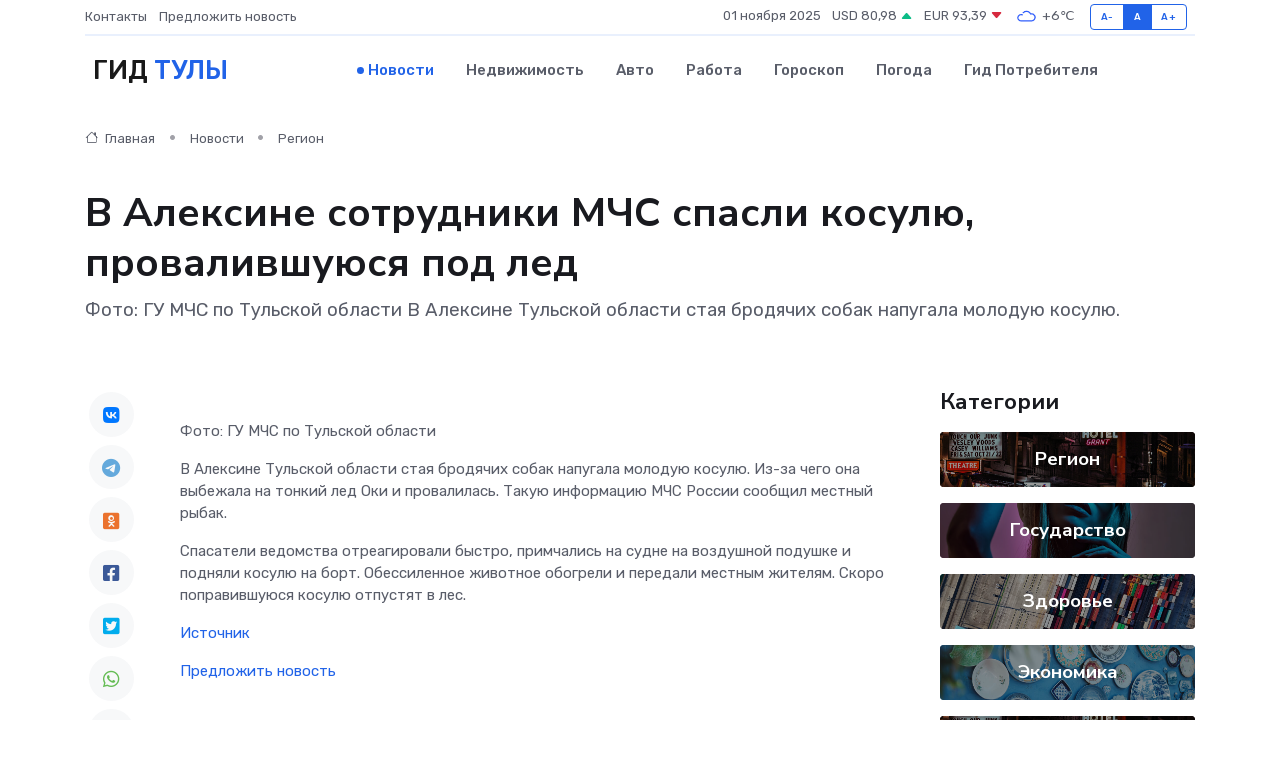

--- FILE ---
content_type: text/html; charset=utf-8
request_url: https://www.google.com/recaptcha/api2/aframe
body_size: 265
content:
<!DOCTYPE HTML><html><head><meta http-equiv="content-type" content="text/html; charset=UTF-8"></head><body><script nonce="nmU5ke-htFenyoTYAgbGrQ">/** Anti-fraud and anti-abuse applications only. See google.com/recaptcha */ try{var clients={'sodar':'https://pagead2.googlesyndication.com/pagead/sodar?'};window.addEventListener("message",function(a){try{if(a.source===window.parent){var b=JSON.parse(a.data);var c=clients[b['id']];if(c){var d=document.createElement('img');d.src=c+b['params']+'&rc='+(localStorage.getItem("rc::a")?sessionStorage.getItem("rc::b"):"");window.document.body.appendChild(d);sessionStorage.setItem("rc::e",parseInt(sessionStorage.getItem("rc::e")||0)+1);localStorage.setItem("rc::h",'1762005354719');}}}catch(b){}});window.parent.postMessage("_grecaptcha_ready", "*");}catch(b){}</script></body></html>